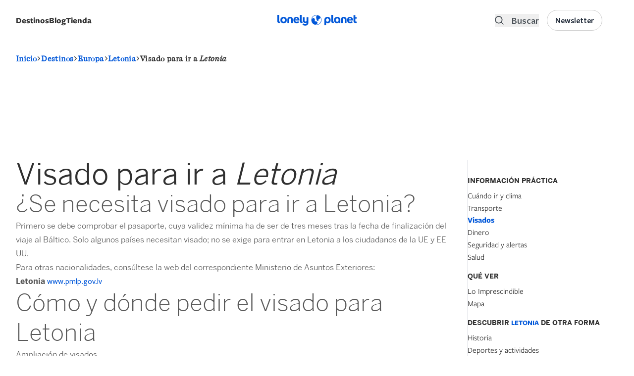

--- FILE ---
content_type: application/javascript; charset=utf-8
request_url: https://des.smartclip.net/ads?type=dyn&sz=400x320&plc=92865&elementId=smartintxt_ad1&ref=https%3A%2F%2Flonelyplanetes.cdnstatics2.com%2Feuropa%2Fletonia%2Fvisados&rnd=67214590
body_size: 1038
content:
(function() {
    SmartIntxt = {
        config : {
            site_name : 'lonelyplanet',
            playerHTML5 : "es.lonelyplanet.intxt.smartclip",
            elementContainer : 'smartintxt_ad1',
            Intext_management_script : 'https://cdn.smartclip-services.com/v1/Storage-a482323/smartclip-services/ava/ava.js',
            minAdWidth : 320,
            maxAdWidth : 900,
            customLocation: false
        },
        "init": function(){
            var sc_date = new Date();
            var sc_day = sc_date.getDate();
            var sc_hour = sc_date.getHours();
            var sc_pixel = document.createElement("script");
            var url = SmartAva.config.smartclipConfig;
            sc_pixel.type = "text/javascript";
            sc_pixel.src = url;
            document.body.appendChild(sc_pixel);
            var sc = document.createElement('script');
            sc.type = 'text/javascript';
            sc.async = 'true';
            sc.src='//dco.smartclip.net/?plc=92865',
            sc.onload = sc.onreadystatechange = function() {
                var rs = this.readyState;
                if (rs && rs != 'complete' && rs != 'loaded') return;
                try {
                    SmartPlay(SmartIntxt.config.elementContainer, {
                        adRequest: '//ad.sxp.smartclip.net/select?type=dyn&ple=' + SmartIntxt.config.playerHTML5 + '~~400x320&cu_smar_cors=1&smar_cors=1&fwd_dt1=&fwd_dt2=&fwd_sz=400x320&&ang_contxt=1&inswipe=[ALLOWINSWIPE]&optout=&ang_tpl=2&consent=&dsarequired=&dsapubrender=&dsadatatopubs=&dsatransparency=&dsaparams=&ang_ipd=&plcmt=4&rnd=67214590&ang_ref=',
                        minAdWidth: SmartIntxt.config.minAdWidth,
                        maxAdWidth: SmartIntxt.config.maxAdWidth,
                        elementLocator: {
                            allowInViewport: false,
                            minimumElementWidth: 320,
                            scanPixelsBelowViewport: 800
                        },
                        skipText: Site_conf.ava_desk.skipText,
                        skipOffset: Site_conf.ava_desk.skipOffset, // overriden by VAST3 skipoffset, value of 0 will not show a skip button 0.1 will immediately show a ckip button
                        behaviourMatrix: {
                            'offScreen': {
                                paused: false,
                                muted: true
                            }
                        },
                        onStartCallback: (function() {try {SmartAva.utils.ava_sc_smartIntxtStart();sc_smartIntxtStart();} catch (f) {}}),
                        onCappedCallback: (function() {try {SmartAva.utils.ava_sc_smartIntxtNoad();sc_smartIntxtNoad();} catch (f) {}}),
                        onEndCallback: (function() {try {SmartAva.utils.ava_sc_smartIntxtEnd();sc_smartIntxtEnd();} catch (f) {}})
                    });
                } catch (e) {console.warn('error caught : ' + e);}
            };
            var s = document.getElementsByTagName('script')[0];
            s.parentNode.insertBefore(sc, s);
        }
    }
    var sc_pixel = document.createElement("script");
    sc_pixel.type = "text/javascript";
    sc_pixel.src = SmartIntxt.config.Intext_management_script;
    document.body.appendChild(sc_pixel);
})();

setTimeout(function(){
        	VideoManager.ava.getGDPRConsent()
             },3000)